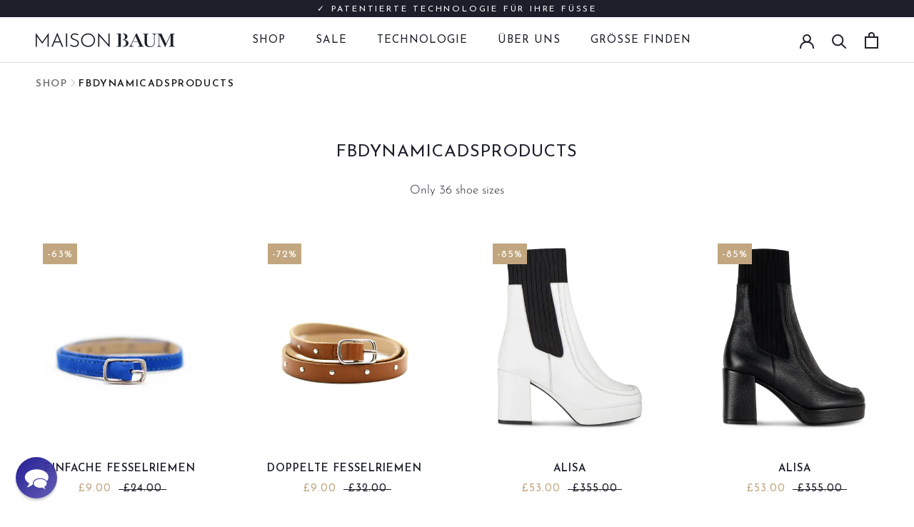

--- FILE ---
content_type: text/html; charset=utf-8
request_url: https://maisonbaum.com/de-gb/cart?section_id=mini-cart&timestamp=1769029025565
body_size: 1182
content:
<div id="shopify-section-mini-cart" class="shopify-section">



<div id="sidebar-cart" class="Drawer Drawer--fromRight" aria-hidden="true" data-section-id="cart" data-section-type="cart" data-section-settings='{
  "type": "drawer",
  "itemCount": 0,
  "drawer": true,
  "hasShippingEstimator": false
}'>
  <div class="Drawer__Header Drawer__Header--bordered Drawer__Container">
      <span class="Drawer__Title Heading u-h4">Warenkorb</span>

      <button class="Drawer__Close Icon-Wrapper--clickable" data-action="close-drawer" data-drawer-id="sidebar-cart" aria-label="Warenkorb schließen"><svg class="Icon Icon--close " role="presentation" viewBox="0 0 16 14">
      <path d="M15 0L1 14m14 0L1 0" stroke="currentColor" fill="none" fill-rule="evenodd"></path>
    </svg></button>
  </div>

  <form class="Cart Drawer__Content" action="/de-gb/cart" method="POST" novalidate>
    <div class="Drawer__Main" data-scrollable><p class="Cart__Empty Heading u-h5">Ihr Warenkorb ist leer</p></div>

      
          <div class="Drawer__upsell">
              <div class="Drawer__upsell__item" data-product-id="8393001894155" data-variant-id="44771722854667" data-product-variant-count="8">

                  <img class="Drawer__upsell__image" src="//maisonbaum.com/cdn/shop/files/insole_3_150x150.webp?v=1707818390" alt="">
                  <div class="Drawer__upsell__inner">
                      <h2 class="CartItem__Title Heading">
                          <a href="/de-gb/products/premium-orthopadisches-fussbett-fur-komfort-und-support-in-sneakern">Wechselfußbett</a>
                          <div class="CartItem__PriceList"><span class="CartItem__Price Price">£32.00</span></div>
                      </h2>
                      <div class="Button Button--primary Button--full Drawer__upsell__button" style="cursor: pointer">
                          <span>Hinzufügen</span>
                      </div>
                  </div>
              </div>
          </div>
          <div class="Drawer__upsell__variantPicker">
              <div class="Drawer__upsell__variantPicker__close">X</div>

              <span>Größe</span>

              <div class="Drawer__upsell__variantPicker__items">
                  
                      <div class="Drawer__upsell__variantPicker__item" data-variant-id="44771722854667">36-37.5</div>
                  
                      <div class="Drawer__upsell__variantPicker__item" data-variant-id="44771722887435">38-38.5</div>
                  
                      <div class="Drawer__upsell__variantPicker__item" data-variant-id="44771722920203">39-39.5</div>
                  
                      <div class="Drawer__upsell__variantPicker__item" data-variant-id="44771722985739">40-40.5</div>
                  
                      <div class="Drawer__upsell__variantPicker__item" data-variant-id="44771723018507">41-41.5</div>
                  
                      <div class="Drawer__upsell__variantPicker__item" data-variant-id="44771723051275">42-43</div>
                  
                      <div class="Drawer__upsell__variantPicker__item" data-variant-id="51266237235467">44-45</div>
                  
                      <div class="Drawer__upsell__variantPicker__item" data-variant-id="51266251063563">46-47</div>
                  
              </div>
          </div>
      
</form>
</div>

<link rel="stylesheet" href="//maisonbaum.com/cdn/shop/t/218/assets/bs-cart-upsell.css?v=73115903056789838391709550513">
<script src="//maisonbaum.com/cdn/shop/t/218/assets/bs-cart-upsell.js?v=89091823540441476871709550514" defer></script>

</div>

--- FILE ---
content_type: text/css
request_url: https://maisonbaum.com/cdn/shop/t/218/assets/section-cart-drawer.css?v=171396554966248937181660080104
body_size: 1281
content:
#sidebar-cart{z-index:999999}#sidebar-cart .Drawer__Content{height:max(calc(100% - var(--header-height)),calc(100% - 55px))!important;max-height:max(calc(100% - var(--header-height)),calc(100% - 55px))!important}#sidebar-cart .Drawer__Header{min-height:55px;max-height:55px;padding-top:5px}#sidebar-cart .Drawer__Close{top:calc(50% - 8px);right:25px}#sidebar-cart .Drawer__Close svg{stroke-width:2px}#sidebar-cart .Drawer__Header .Drawer__Title{font-size:18px;letter-spacing:.13em}#sidebar-cart.Drawer--fromRight .Drawer__Container{padding-right:25px;padding-left:25px}#sidebar-cart .Drawer__Footer{box-shadow:none;padding:0 25px;height:237px;transition:height .25s ease-out}#sidebar-cart.Drawer__Footer__CouponActive .Drawer__Footer{height:279px}#sidebar-cart .sc_simple-info .sc_simple-info__row{display:none}#sidebar-cart .sc_simple-info .sc_simple-info__tag{margin-bottom:0}#sidebar-cart .Drawer__Footer .Drawer__Footer__Coupon{border-bottom:1px solid #E2E2E2;background:#fcfcfc;height:41px;margin:0 -25px;transition:height .25s ease-out}#sidebar-cart.Drawer__Footer__CouponActive .Drawer__Footer__Coupon{height:83px;overflow:hidden;position:relative}#sidebar-cart .Drawer__Footer .scDiscount{display:block;margin:0}#sidebar-cart .Drawer__Footer .scDiscount>div{width:auto!important}#sidebar-cart .Drawer__Footer .Drawer__Footer__Coupon-title{color:#6c6c6c;height:40px;padding:10px 25px 0;font-size:14px;font-weight:500;position:relative;cursor:pointer}#sidebar-cart .Drawer__Footer .Drawer__Footer__Coupon-title svg{content:"";display:block;position:absolute;top:17px;right:24px;bottom:0;transition:transform .45s}#sidebar-cart.Drawer__Footer__CouponActive .Drawer__Footer__Coupon-title svg{transform:scaleY(-1)}#sidebar-cart .Drawer__Footer__Coupon-title>div{display:none}#sidebar-cart:not(.Drawer__Footer__CouponActive) .Drawer__Footer__Coupon-title>div:first-child{display:block}#sidebar-cart.Drawer__Footer__CouponActive .Drawer__Footer__Coupon-title>div:nth-child(2){display:block}#sidebar-cart .Drawer__Footer .Drawer__Footer__Coupon-content{position:relative;bottom:2px;margin:0 25px;height:33px;display:none}#sidebar-cart.Drawer__Footer__CouponActive .Drawer__Footer__Coupon-content{display:block}#sidebar-cart .Drawer__Footer .sc_simple-info{margin:4px 0 0}#sidebar-cart .Drawer__Footer .scDiscount.scActive .sc_simple-info{margin:0}#sidebar-cart .Drawer__Footer .scDiscount:not(.scActive) .sc_simple-info{display:none!important}#sidebar-cart .Drawer__Footer .sc_simple-info .sc-tag .code>svg>path:first-child{color:#959595}#sidebar-cart .Drawer__Footer .sc_simple-info .sc-tag .code>svg>path:nth-child(2){color:#c1a67f}#sidebar-cart .Drawer__Footer .sc_simple-info .sc-tag{padding:5px 1px 1px 13px!important;background:none!important;height:33px;border:1px solid #E6E4E6;border-radius:0}#sidebar-cart .Drawer__Footer .sc_simple-info .sc-tag button svg{width:12px!important;height:12px!important;opacity:1;margin-top:3px;color:#123456}#sidebar-cart .Drawer__Footer .sc_simple-info .sc-tag button svg>path{opacity:1}#sidebar-cart .Drawer__Footer .sc_simple-info .sc-tag .code .code-name{font-family:var(--heading-font-family);font-weight:700;font-style:var(--heading-font-style);font-size:14px;margin-right:4px;margin-left:7px;color:#1c1b1b;position:relative;top:2px}#sidebar-cart .Drawer__Footer .sc_simple-info .sc-tag button{height:18px;width:18px}#sidebar-cart .Drawer__Footer .Drawer__Footer__Subtotal,#sidebar-cart .Drawer__Footer .Drawer__Footer__Delivery,#sidebar-cart .Drawer__Footer .Drawer__Footer__Total{display:flex;justify-content:space-between;position:absolute;right:0;bottom:30px;left:0;margin-bottom:0;font-size:12px;font-weight:500}#sidebar-cart .Drawer__Footer .Drawer__Footer__SubtotalLabel,#sidebar-cart .Drawer__Footer .Drawer__Footer__DeliveryLabel,#sidebar-cart .Drawer__Footer .Drawer__Footer__TotalLabel{font-size:100%}#sidebar-cart .Drawer__Footer .Drawer__Footer__Subtotal{bottom:45px;color:#959595}#sidebar-cart .Drawer__Footer__Subtotal>span{display:flex;gap:5px}#sidebar-cart .Drawer__Footer__Subtotal>span:after{position:relative;bottom:4px}#sidebar-cart .Drawer__Footer .Drawer__Footer__Subtotal>span>s{color:#6a6a6a;font-weight:400;margin-right:4px}#sidebar-cart .Drawer__Footer .Drawer__Footer__Delivery{bottom:23px;color:#959595}#sidebar-cart .Drawer__Footer .Drawer__Footer__Delivery>span[data-price="0"]{color:#123456}#sidebar-cart .Drawer__Footer .Drawer__Footer__Total{bottom:1px;color:#6c6c6c;font-weight:700}#sidebar-cart .Drawer__Footer__Subtotal>span,#sidebar-cart .Drawer__Footer .Drawer__Footer__Delivery>span,#sidebar-cart .Drawer__Footer .Drawer__Footer__Total>span{transition:opacity .25s linear}#sidebar-cart .Drawer__Footer .sc_simple-container{position:relative;gap:15px}#sidebar-cart .Drawer__Footer .scDiscount.scActive form{display:none!important}#sidebar-cart .Drawer__Footer .Drawer__Footer__Inner{position:relative;padding-bottom:85px}#sidebar-cart .Drawer__Footer .scDiscount .scError{position:absolute;top:-26px;right:20px;color:#cc0e0e;font-size:12px;font-weight:400;transition:opacity .45s;opacity:1}html[lang=en] #sidebar-cart .Drawer__Footer .scDiscount .scError{font-size:0}html[lang=en] #sidebar-cart .Drawer__Footer .scDiscount .scError:after{content:"Code invalid!";font-size:12px}html[lang=fr] #sidebar-cart .Drawer__Footer .scDiscount .scError{font-size:0}html[lang=fr] #sidebar-cart .Drawer__Footer .scDiscount .scError:after{content:"Code invalide!";font-size:12px}@media screen and (min-width: 3900px){#sidebar-cart .Drawer__Footer .scDiscount .scError:before,#sidebar-cart .Drawer__Footer .scDiscount .scError:after{display:none!important}#sidebar-cart .Drawer__Footer .Drawer__Footer__Coupon-title:before{background-position:left 4px center!important;background-image:url([data-uri])!important;background-size:18px!important}}#sidebar-cart .Drawer__Footer .scDiscount input[type=text]{text-transform:uppercase;background:none;border-radius:0;height:35px;max-height:none;width:100%;font-family:var(--text-font-family);font-size:14px;font-weight:500;line-height:19px;color:#707070!important;padding:3px 0 0 14px;margin:0!important;position:relative;z-index:1;transition:color .45s,border-color .45s}#sidebar-cart .Drawer__Footer .scDiscount input[type=text]::placeholder{font-family:var(--text-font-family);font-size:14px;font-weight:500;color:#d8d8d8}html:not([lang=de]) #sidebar-cart .Drawer__Footer .scDiscount .sc_code-btn:before{content:attr(data-text);position:absolute!important;top:0;left:0;width:100%;height:100%}html:not([lang=de]) #sidebar-cart .Drawer__Footer .scDiscount .sc_code-btn:before,#sidebar-cart .Drawer__Footer .sc_simple-container .sc_code-btn input[type=button]{font-family:Montserrat,sans-serif;font-weight:500;font-size:13px!important;line-height:18px!important;text-align:center;letter-spacing:.05em!important;padding:8px 4px!important;margin-left:0!important;width:100px!important;height:35px!important;color:#737373;background-color:#f3f3f3;border:1px solid rgb(243,243,243);border-radius:0;position:relative;cursor:pointer;transition:color .45s cubic-bezier(.785,.135,.15,.86),background-color .45s cubic-bezier(.785,.135,.15,.86),border .45s cubic-bezier(.785,.135,.15,.86);z-index:1;-webkit-tap-highlight-color:initial}html:not([lang=de]) #sidebar-cart .Drawer__Footer .scDiscount input[type=text].active+.sc_code-btn:before,#sidebar-cart .Drawer__Footer .scDiscount input[type=text].active+.sc_code-btn>input[type=button]{color:#fff!important;background-color:#c1a67f!important;border-color:#c1a67f!important}html:not([lang=de]) #sidebar-cart .Drawer__Footer .sc_simple-container .sc_code-btn input[type=button]{opacity:0}#sidebar-cart .Drawer__Footer .Drawer__Footer__Coupon-percentage{position:absolute;top:5px;color:#123456;font-weight:500;font-size:14px}@media screen and (max-width: 640px){#sidebar-cart{width:100%}#sidebar-cart .Drawer__Footer .Drawer__Footer__Coupon-percentage{right:0}}@media screen and (min-width: 641px){#sidebar-cart .Drawer__Footer .Drawer__Footer__Coupon-percentage{right:0}}#sidebar-cart .Drawer__Footer .eg_product_page__payment_icons{margin:19px 15px 0}#sidebar-cart .Drawer__Footer .drawer_payment_icons svg{height:18px;width:auto}.CartPayment__Image{margin-top:15px}body[data-drawer-id-opened=sidebar-cart]>#preview-bar-iframe,body[data-drawer-id-opened=sidebar-cart]>#axeptio_overlay,body[data-drawer-id-opened=sidebar-cart]>div>.satellite-bubble{display:none!important}.CartItem__ImageWrapper:before{display:none}.CartItem__ImageWrapper>.AspectRatio:before{padding-bottom:100%!important}.CartItem__Image{object-fit:cover}
/*# sourceMappingURL=/cdn/shop/t/218/assets/section-cart-drawer.css.map?v=171396554966248937181660080104 */


--- FILE ---
content_type: text/css
request_url: https://maisonbaum.com/cdn/shop/t/218/assets/bs-cart-upsell.css?v=73115903056789838391709550513
body_size: -279
content:
.Drawer__upsell{padding:10px 25px;border-top:1px solid var(--border-color);border-bottom:1px solid var(--border-color)}.Drawer__upsell__variantPicker__items{display:flex;flex-direction:row;gap:10px;flex-wrap:wrap;margin-top:10px}.Drawer__upsell__variantPicker{position:absolute;bottom:0;left:0;width:100%;z-index:100000000;background-color:#fff;padding:10px 20px 100px;transform:translateY(100%);pointer-events:none;transition:transform .3s ease-out;border-top:1px solid var(--border-color)}.Drawer__upsell__variantPicker.active{transform:translateY(0);pointer-events:auto}.Drawer__upsell__variantPicker__close{position:absolute;top:10px;right:20px;cursor:pointer}.Drawer__upsell__item{display:flex;flex-direction:row;justify-content:space-between;align-items:center}.Drawer__upsell__inner{display:flex;flex-direction:column;gap:10px}.Drawer__upsell__image{width:120px;height:120px;object-fit:cover}.Drawer__upsell__variantPicker__item{border:1px solid var(--border-color);width:fit-content;min-width:70px;display:flex;color:#fff;background-color:var(--button-background);justify-content:center;align-items:center;cursor:pointer;transition:filter .2s ease-out;padding:2px 5px}.Drawer__upsell__variantPicker__item:hover{filter:opacity(.8)}.Cart.upsell--open .Drawer__Main,.Cart.upsell--open .Drawer__upsell,.Cart.upsell--open .Drawer__Footer{opacity:.5}@media (max-width: 767px){.Drawer__upsell__image{width:90px;height:90px}.Drawer__upsell__item{justify-content:flex-start}.Drawer__upsell__inner{margin-left:20px}}
/*# sourceMappingURL=/cdn/shop/t/218/assets/bs-cart-upsell.css.map?v=73115903056789838391709550513 */


--- FILE ---
content_type: text/css
request_url: https://maisonbaum.com/cdn/shop/t/218/assets/bs-breadcrumbs.css?v=32093023143626574161722324323
body_size: -360
content:
.breadcrumbs{padding:5px 16px}@media (min-width: 768px){.breadcrumbs{padding:20px 50px;margin:0 auto}}.breadcrumbs .breadcrumbs__container .breadcrumbs__list{display:flex;flex-direction:row;gap:6px;align-items:center;list-style-type:none;margin:0;padding:0}.breadcrumbs__item{display:flex;flex-direction:row;gap:6px;align-items:center;overflow:hidden}.breadcrumbs .breadcrumbs__container .breadcumbs__seperator{width:16px;height:16px}.breadcrumbs__link{color:#6c6c6c;text-align:center;font-size:10px;font-style:normal;font-weight:600;line-height:11px;letter-spacing:1.6px;text-transform:uppercase;vertical-align:-webkit-baseline-middle;margin:2px 0 0}@media (min-width: 768px){.breadcrumbs__link{font-size:14px}}@media (max-width: 768px){.breadcrumbs__link-truncate{overflow:hidden;max-width:100%;text-overflow:ellipsis;width:35px;white-space:nowrap}}.breadcrumbs__item:last-child .breadcrumbs__link{color:#1c1b1b}
/*# sourceMappingURL=/cdn/shop/t/218/assets/bs-breadcrumbs.css.map?v=32093023143626574161722324323 */


--- FILE ---
content_type: text/css
request_url: https://maisonbaum.com/cdn/shop/t/218/assets/main-collection.css?v=1044042626545445701683710542
body_size: -540
content:
.SectionHeader__Description {
    max-width: 1000px;
}

@media screen and (max-width: 640px){
    .CollectionMain .ProductItemWrapper {
        border-bottom: none;
        padding: 6px 12px;
    }   

    .CollectionMain .ProductList--grid > .Grid__Cell {
        padding-bottom: 6px;
    }
}

--- FILE ---
content_type: text/javascript
request_url: https://maisonbaum.com/cdn/shop/t/218/assets/bs-product-item.js?v=20771923360503848121700226189
body_size: -410
content:
(()=>{const addHoverOnTouchDevices=()=>{const productItems=document.querySelectorAll(".ProductItem");productItems.length!==0&&productItems.forEach(productitem=>{productitem.addEventListener("touchstart",()=>{productitem.classList.add("hover")}),productitem.addEventListener("touchend",()=>{productitem.classList.remove("hover")})})};document.querySelector(".CollectionMain .ProductList")?new MutationObserver(()=>{addHoverOnTouchDevices()}).observe(document.querySelector(".CollectionMain .ProductList"),{childList:!0}):addHoverOnTouchDevices()})();
//# sourceMappingURL=/cdn/shop/t/218/assets/bs-product-item.js.map?v=20771923360503848121700226189


--- FILE ---
content_type: text/javascript
request_url: https://maisonbaum.com/cdn/shop/t/218/assets/custom.js?v=101237335308815783521710784040
body_size: -268
content:
var lan=Shopify.locale;function initMultiLanguageImages(){document.querySelectorAll(".multiLanguageImage").forEach(function(img){let supportedWidths=JSON.parse(img.dataset.widths),width=supportedWidths[supportedWidths.length-1];for(let i=0;i<supportedWidths.length;i++)if(img.width<supportedWidths[i]){width=supportedWidths[i];break}lan=="fr"?(img.src=img.dataset.srcfr.replace("{width}",width),img.alt=img.dataset.altfr):lan=="en"?(img.src=img.dataset.srcen.replace("{width}",width),img.alt=img.dataset.alten):(img.src=img.dataset.srcde.replace("{width}",width),img.alt=img.dataset.altde)})}initMultiLanguageImages();const updateDiscountLabel=colorSwatch=>{setTimeout(()=>{const discountPercentageLabel=colorSwatch.closest(".ProductItem__Wrapper").querySelector(".ProductItem__Label--discountPercentage"),originalPrice=parseFloat(colorSwatch.parentElement.parentElement.parentElement.querySelector(".Price--compareAt")?.textContent?.replace("\u20AC","")),comparePrice=parseFloat(colorSwatch.parentElement.parentElement.parentElement.querySelector(".Price:not(.Price--compareAt)")?.textContent?.replace("\u20AC","")),percentage=parseFloat((originalPrice-comparePrice)*100/originalPrice);isNaN(originalPrice)?discountPercentageLabel.classList.add("ProductItem__Label--hidden"):(discountPercentageLabel.classList.remove("ProductItem__Label--hidden"),discountPercentageLabel.textContent="-"+percentage.toFixed(0)+"%")},50)};document.addEventListener("DOMContentLoaded",()=>{document.querySelectorAll(".ColorSwatch--small").forEach(colorSwatch=>{colorSwatch.addEventListener("mouseover",()=>{updateDiscountLabel(colorSwatch)}),colorSwatch.addEventListener("touchstart",()=>{updateDiscountLabel(colorSwatch)})})});
//# sourceMappingURL=/cdn/shop/t/218/assets/custom.js.map?v=101237335308815783521710784040
